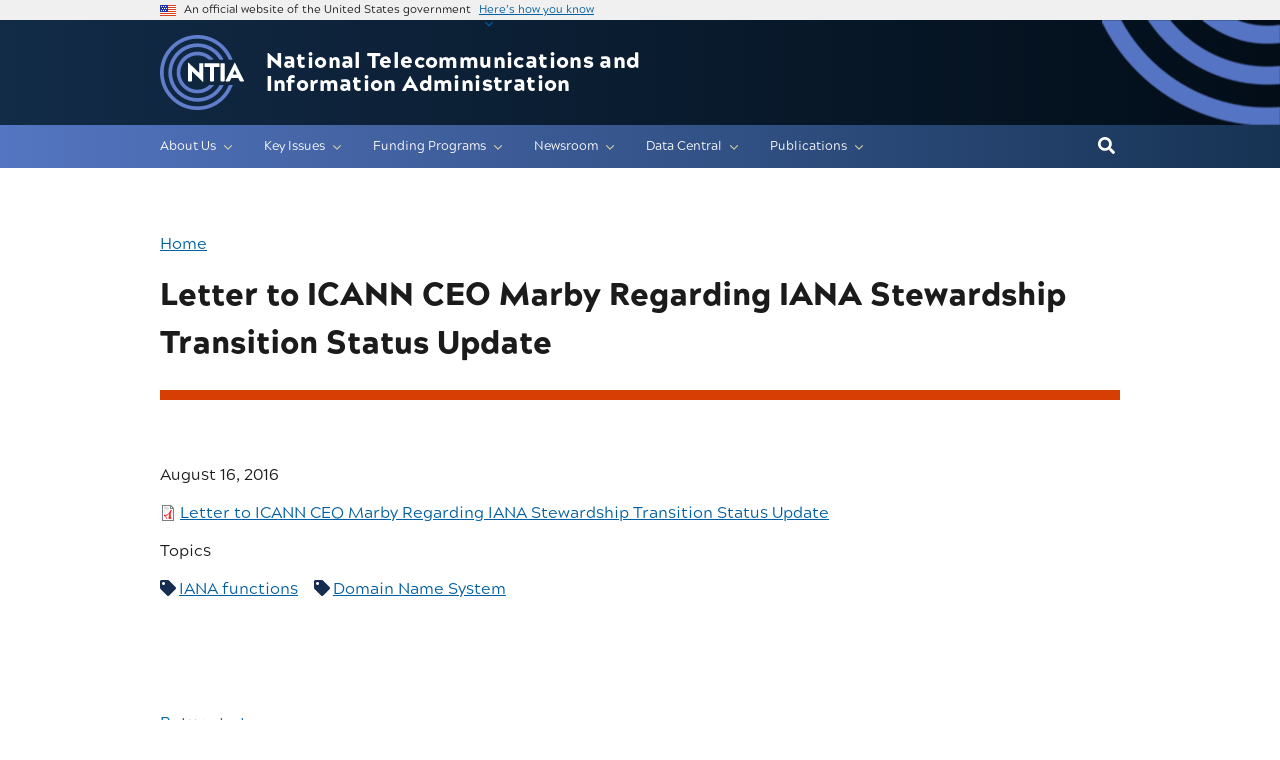

--- FILE ---
content_type: text/html; charset=UTF-8
request_url: https://www.ntia.gov/other-publication/letter-icann-ceo-marby-regarding-iana-stewardship-transition-status-update
body_size: 11078
content:



<!DOCTYPE html>
<html lang="en" dir="ltr">
	<head>
		<meta charset="utf-8" />
<noscript><style>form.antibot * :not(.antibot-message) { display: none !important; }</style>
</noscript><script async src="https://www.googletagmanager.com/gtag/js?id=G-H50FXLW992"></script>
<script>window.dataLayer = window.dataLayer || [];function gtag(){dataLayer.push(arguments)};gtag("js", new Date());gtag("set", "developer_id.dMDhkMT", true);gtag("config", "G-H50FXLW992", {"groups":"default","linker":{"domains":["ntia.gov","ntia.doc.gov","spectrum.gov"]},"page_placeholder":"PLACEHOLDER_page_location"});gtag("config", "G-55V70TEFYT", {"groups":"default","linker":{"domains":["ntia.gov","ntia.doc.gov","spectrum.gov"]},"page_placeholder":"PLACEHOLDER_page_location"});</script>
<link rel="canonical" href="https://www.ntia.gov/other-publication/letter-icann-ceo-marby-regarding-iana-stewardship-transition-status-update" />
<meta name="Generator" content="Drupal 10 (https://www.drupal.org)" />
<meta name="MobileOptimized" content="width" />
<meta name="HandheldFriendly" content="true" />
<meta name="viewport" content="width=device-width, initial-scale=1.0" />
<link rel="icon" href="/sites/default/files/favicon_0.png" type="image/png" />

			<title>Letter to ICANN CEO Marby Regarding IANA Stewardship Transition Status Update | National Telecommunications and Information Administration</title>
			<link rel="stylesheet" media="all" href="/sites/default/files/css/css_H-gK78BLEAf9ADPYcSQ9ebHij3Ib3p_hwI1Ua6tpWnE.css?delta=0&amp;language=en&amp;theme=ntia_uswds&amp;include=eJxFjFEOgyAQRC-0KUcyWxgb4oKGwVh6eknR-LN5LzOz3pRsbo4G8YMTSP2At-c19Gwt6FSSWvxB8K0W8-JC2Te116WSa9Rp5xHoHpz6F1QKGyuSeyshozPWl_zvCb_pOF8" />
<link rel="stylesheet" media="all" href="/sites/default/files/css/css_mnWMFRRAPfi5QYO4cZex3R5ub1z9ZCpbzbzWY6LG4lc.css?delta=1&amp;language=en&amp;theme=ntia_uswds&amp;include=eJxFjFEOgyAQRC-0KUcyWxgb4oKGwVh6eknR-LN5LzOz3pRsbo4G8YMTSP2At-c19Gwt6FSSWvxB8K0W8-JC2Te116WSa9Rp5xHoHpz6F1QKGyuSeyshozPWl_zvCb_pOF8" />

				<script src="https://use.fontawesome.com/releases/v5.13.1/js/all.js" defer crossorigin="anonymous"></script>
<script src="https://use.fontawesome.com/releases/v6.1.0/js/v4-shims.js" defer crossorigin="anonymous"></script>
        <script type="text/javascript" src="/modules/contrib/seckit/js/seckit.document_write.js"></script>
        <link type="text/css" rel="stylesheet" id="seckit-clickjacking-no-body" media="all" href="/modules/contrib/seckit/css/seckit.no_body.css" />
        <!-- stop SecKit protection -->
        <noscript>
        <link type="text/css" rel="stylesheet" id="seckit-clickjacking-noscript-tag" media="all" href="/modules/contrib/seckit/css/seckit.noscript_tag.css" />
        <div id="seckit-noscript-tag">
          Sorry, you need to enable JavaScript to visit this website.
        </div>
        </noscript></head>
				<body class="path-node page-node-type-other-publications">

					<a href="#main-content" class="visually-hidden focusable">
						Skip to main content
					</a>
					
					  <div class="dialog-off-canvas-main-canvas" data-off-canvas-main-canvas>
    
	<section class="usa-banner">
		<div class="usa-banner">
  <div class="usa-accordion">
    <header class="usa-banner__header">
      <div class="usa-banner__inner">
        <div class="grid-col-auto">
          <img class="usa-banner__header-flag" src="/themes/custom/ntia_uswds/assets/img/us_flag_small.png" alt="" role="presentation">
        </div>
        <div class="grid-col-fill tablet:grid-col-auto">
          <p class="usa-banner__header-text">An official website of the United States government</p>
          <p class="usa-banner__header-action" aria-hidden="true">Here’s how you know</p>
        </div>
        <button class="usa-accordion__button usa-banner__button"
          aria-expanded="false" aria-controls="gov-banner">
          <span class="usa-banner__button-text">Here’s how you know</span>
        </button>
      </div>
    </header>
    <div class="usa-banner__content usa-accordion__content" id="gov-banner">
      <div class="grid-row grid-gap-lg">
        <div class="usa-banner__guidance tablet:grid-col-6">
          <img class="usa-banner__icon usa-media-block__img" src="/themes/custom/ntia_uswds/assets/img/icon-dot-gov.svg" alt="Dot gov">
          <div class="usa-media-block__body">
            <p>
              <strong>The .gov means it’s official.</strong>
            </p>
            <p>
              Federal government websites often end in .gov or .mil. Before sharing sensitive information, make sure you’re on a federal government site.
            </p>
          </div>
        </div>
        <div class="usa-banner__guidance tablet:grid-col-6">
          <img class="usa-banner__icon usa-media-block__img" src="/themes/custom/ntia_uswds/assets/img/icon-https.svg" alt="Https">
          <div class="usa-media-block__body">
            <p>
              <strong>The site is secure.</strong>
            </p>
            <p>
              The <strong>https://</strong> ensures that you are connecting to the official website and that any information you provide is encrypted and transmitted securely.
            </p>
          </div>
        </div>
      </div>
    </div>
  </div>
</div>

	</section>

<div class="usa-overlay"></div>

<header class="usa-header usa-header--extended" id="header" role="banner">


	
	
		  <div class="region region-header usa-navbar">
    <div class="usa-logo site-logo" id="logo">

  <em class="usa-logo__text">
          <a class="logo-img" href="/" accesskey="1" title="Home" aria-label="Go to NTIA homepage">
        <img src="/themes/custom/ntia_uswds/logo.svg" alt="NTIA logo" class="logo" />
      </a>

    
          <a class="site-name" href="/" accesskey="2" title="Home" aria-label="Home">
        National Telecommunications and Information Administration
      </a>
    
  </em>

</div>
<button class="usa-menu-btn" type="button">Menu</button>

  </div>


		<nav class="usa-nav" role="navigation">
							<div class="usa-nav__inner">
				
				<button class="usa-nav__close">
					<img src="/themes/custom/ntia_uswds/assets/img/close-white.svg" alt="X mark"/>
				</button>
									<div class="usa-nav-mobile">
						  <div class="region region-mobile-only">
    <div id="block-ntia-uswds-mobilesearchgov" class="desktop:display-none block block-block-content block-block-content4457f2db-5480-4c1f-8e3a-bbc886b217d2">
  
    
      
            <div class="clearfix text-formatted field field--name-body field--type-text-with-summary field--label-hidden field__item"><form class="usasearch-search-block-form-desktop usa-form-large" style="align-items:flex-end;display:flex;height:2.5rem;" accept-charset="UTF-8" action="https://search.usa.gov/search" data-drupal-form-fields="doc_main_query_mobile" data-drupal-selector="usasearch-search-block-form-2" data-once="form-updated" id="usasearch-search-block-form--2" method="GET" role="search"><div class="js-form-item form-item js-form-type-search form-item-query js-form-item-query form-no-label" style="margin-right:0.25em;"><label class="visually-hidden" for="doc_main_query_mobile">Search</label> <input class="usagov-search-autocomplete form-search" style="height:2.5rem;margin-right:0.5em;width:100%;" aria-autocomplete="list" aria-haspopup="" autocomplete="off" data-drupal-selector="edit-query" id="doc_main_query_mobile" maxlength="128" name="query" placeholder="Search" size="60" title="Enter the terms you wish to search for." type="search" value=""></div><p><input data-drupal-selector="edit-affiliate" name="affiliate" type="hidden" value="ntia"></p><div class="form-actions js-form-wrapper form-wrapper" style="max-height:100%;" data-drupal-selector="edit-actions" id="edit-actions--2"><button class="usa-button js-form-submit form-submit" style="background-color:#005ea2;height:2.5rem;margin:0;max-height:100%;padding-left:1em;padding-right:1em;" data-drupal-selector="edit-submit" id="edit-submit--2" type="submit"><span class="desktop:display-inline">Search</span></button></div></form></div>
      
  </div>

  </div>

					</div>
				
									<div class="usa-nav-desktop">
					
											  <div class="ntia-primary-nav-wrapper">
    <div class="region region-primary-menu usa-navbar">
        
        
  
  
  
          <ul class="usa-nav__primary usa-accordion">
    
                        
                    
      
              <li class="usa-nav__primary-item">
      
              <button type="button" class="usa-accordion__button usa-nav__link " aria-expanded="false" aria-controls="extended-mega-nav-section-1">
          <span>About Us</span>
        </button>
      
                
        
  
  
  
          <div id="extended-mega-nav-section-1" class="usa-nav__submenu usa-megamenu" hidden="">

      
      <div class="grid-row grid-gap-4">
    
                        
                    
      
              <div class="desktop:grid-col-3">

                  <div class="usa-nav__submenu-item">
                        <a href="/page/about-ntia" class="link" data-drupal-link-system-path="node/2">              <span class="usa-nav__submenu-heading">About NTIA</span>
            </a>
          </div>
              
      
                
        
  
  
  
          <ul id="basic-nav-section-1" class="usa-nav__submenu-list">

          
                        
                    
      
              <li class="usa-nav__submenu-item">
      
      
              
        
                        <a href="/45-year-anniversary" class="link" data-drupal-link-system-path="node/4130">          <span>45 Years of NTIA</span>
        </a>
              
              </li>
      
                        
                    
      
              <li class="usa-nav__submenu-item">
      
      
              
        
                        <a href="/contact" class="link" data-drupal-link-system-path="node/376">          <span>Contact Us</span>
        </a>
              
              </li>
      
                        
                    
      
              <li class="usa-nav__submenu-item">
      
      
              
        
                        <a href="/page/freedom-information-act-information" class="link" data-drupal-link-system-path="node/382">          <span>Freedom Of Information Act (FOIA)</span>
        </a>
              
              </li>
      
    
          </ul>
    
  

      
              </div>
      
                        
                    
      
              <div class="desktop:grid-col-3">

                  <div class="usa-nav__submenu-item">
                        <a href="" class="link">              <span class="usa-nav__submenu-heading">Line Offices</span>
            </a>
          </div>
              
      
                
        
  
  
  
          <ul id="basic-nav-section-2" class="usa-nav__submenu-list">

          
                        
                    
      
              <li class="usa-nav__submenu-item">
      
      
              
        
                        <a href="/office/its-nation-s-spectrum-and-communications-lab" class="link" data-drupal-link-system-path="node/289">          <span>ITS: The Nation’s Spectrum and Communications Lab</span>
        </a>
              
              </li>
      
                        
                    
      
              <li class="usa-nav__submenu-item">
      
      
              
        
                        <a href="/office/office-international-affairs-oia" class="link" data-drupal-link-system-path="node/287">          <span>Office of International Affairs (OIA)</span>
        </a>
              
              </li>
      
                        
                    
      
              <li class="usa-nav__submenu-item">
      
      
              
        
                        <a href="/office/office-internet-connectivity-and-growth-oicg" class="link" data-drupal-link-system-path="node/286">          <span>Office of Internet Connectivity and Growth (OICG)</span>
        </a>
              
              </li>
      
                        
                    
      
              <li class="usa-nav__submenu-item">
      
      
              
        
                        <a href="/office/office-policy-analysis-and-development-opad" class="link" data-drupal-link-system-path="node/288">          <span>Office of Policy Analysis and Development (OPAD)</span>
        </a>
              
              </li>
      
                        
                    
      
              <li class="usa-nav__submenu-item">
      
      
              
        
                        <a href="/office/office-public-safety-communications-opsc" class="link" data-drupal-link-system-path="node/1922">          <span>Office of Public Safety Communications (OPSC)</span>
        </a>
              
              </li>
      
                        
                    
      
              <li class="usa-nav__submenu-item">
      
      
              
        
                        <a href="/office/office-spectrum-management-osm" class="link" data-drupal-link-system-path="node/285">          <span>Office of Spectrum Management (OSM)</span>
        </a>
              
              </li>
      
    
          </ul>
    
  

      
              </div>
      
                        
                    
      
              <div class="desktop:grid-col-3">

                  <div class="usa-nav__submenu-item">
                        <a href="" class="link">              <span class="usa-nav__submenu-heading">Staff Offices</span>
            </a>
          </div>
              
      
                
        
  
  
  
          <ul id="basic-nav-section-3" class="usa-nav__submenu-list">

          
                        
                    
      
              <li class="usa-nav__submenu-item">
      
      
              
        
                        <a href="/office/office-assistant-secretary-oas" class="link" data-drupal-link-system-path="node/284">          <span>Office of the Assistant Secretary (OAS)</span>
        </a>
              
              </li>
      
                        
                    
      
              <li class="usa-nav__submenu-item">
      
      
              
        
                        <a href="/office/office-chief-counsel-occ" class="link" data-drupal-link-system-path="node/292">          <span>Office of the Chief Counsel (OCC)</span>
        </a>
              
              </li>
      
                        
                    
      
              <li class="usa-nav__submenu-item">
      
      
              
        
                        <a href="/office/office-public-affairs-opa" class="link" data-drupal-link-system-path="node/290">          <span>Office of Public Affairs (OPA)</span>
        </a>
              
              </li>
      
                        
                    
      
              <li class="usa-nav__submenu-item">
      
      
              
        
                        <a href="/office/office-congressional-affairs-oca" class="link" data-drupal-link-system-path="node/291">          <span>Office of Congressional Affairs (OCA)</span>
        </a>
              
              </li>
      
                        
                    
      
              <li class="usa-nav__submenu-item">
      
      
              
        
                        <a href="/office/office-policy-coordination-and-management" class="link" data-drupal-link-system-path="node/2613">          <span>Office of Policy Coordination and Management (OPCM)</span>
        </a>
              
              </li>
      
    
          </ul>
    
  

      
              </div>
      
                        
                    
      
              <div class="desktop:grid-col-3">

                  <div class="usa-nav__submenu-item">
                        <a href="/ntia-employment-opportunities" class="link" data-drupal-link-system-path="node/3508">              <span class="usa-nav__submenu-heading">Join NTIA</span>
            </a>
          </div>
              
      
                
        
  
  
  
          <ul id="basic-nav-section-4" class="usa-nav__submenu-list">

          
                        
                    
      
              <li class="usa-nav__submenu-item">
      
      
              
        
                        <a href="/ntia-employment-opportunities" class="link" data-drupal-link-system-path="node/3508">          <span>Careers at NTIA</span>
        </a>
              
              </li>
      
                        
                    
      
              <li class="usa-nav__submenu-item">
      
      
              
        
                        <a href="https://www.usajobs.gov/Search?a=CM61" class="link">          <span>NTIA Opportunities on USAJobs.gov</span>
        </a>
              
              </li>
      
                        
                    
      
              <li class="usa-nav__submenu-item">
      
      
              
        
                        <a href="/page/ntia-internship-program" class="link" data-drupal-link-system-path="node/283">          <span>Internships</span>
        </a>
              
              </li>
      
    
          </ul>
    
  

      
              </div>
      
    
          </div>
      </div>
    
  

      
              </li>
      
                        
                    
      
              <li class="usa-nav__primary-item">
      
              <button type="button" class="usa-accordion__button usa-nav__link " aria-expanded="false" aria-controls="extended-mega-nav-section-2">
          <span>Key Issues</span>
        </button>
      
                
        
  
  
  
          <div id="extended-mega-nav-section-2" class="usa-nav__submenu usa-megamenu" hidden="">

      
      <div class="grid-row grid-gap-4">
    
                        
                    
      
              <div class="desktop:grid-col-3">

              
      
                        <div class="usa-nav__submenu-item">
        
        
                        <a href="/programs-and-initiatives/artificial-intelligence" class="link" data-drupal-link-system-path="node/10261">          <span>Artificial Intelligence</span>
        </a>
                  </div>
              
              </div>
      
                        
                    
      
              <div class="desktop:grid-col-3">

              
      
                        <div class="usa-nav__submenu-item">
        
        
                        <a href="/programs-and-initiatives/build-america-buy-america" class="link" data-drupal-link-system-path="node/10266">          <span>Build America Buy America</span>
        </a>
                  </div>
              
              </div>
      
                        
                    
      
              <div class="desktop:grid-col-3">

              
      
                        <div class="usa-nav__submenu-item">
        
        
                        <a href="/programs-and-initiatives/mission-la-2028" class="link" data-drupal-link-system-path="node/12851">          <span>Mission LA 2028</span>
        </a>
                  </div>
              
              </div>
      
                        
                    
      
              <div class="desktop:grid-col-3">

              
      
                        <div class="usa-nav__submenu-item">
        
        
                        <a href="/programs-and-initiatives/communications-supply-chain-risk-information-partnership-c-scrip" class="link" data-drupal-link-system-path="node/3750">          <span>Communications Supply Chain Risk Information Partnership (C-SCRIP)</span>
        </a>
                  </div>
              
              </div>
      
                        
                    
      
              <div class="desktop:grid-col-3">

              
      
                        <div class="usa-nav__submenu-item">
        
        
                        <a href="/programs-and-initiatives/digital-infrastructure-resilience" class="link" data-drupal-link-system-path="node/9076">          <span>Digital Infrastructure</span>
        </a>
                  </div>
              
              </div>
      
                        
                    
      
              <div class="desktop:grid-col-3">

              
      
                        <div class="usa-nav__submenu-item">
        
        
                        <a href="/programs-and-initiatives/high-speed-internet" class="link" data-drupal-link-system-path="node/10271">          <span>High-Speed Internet</span>
        </a>
                  </div>
              
              </div>
      
                        
                    
      
              <div class="desktop:grid-col-3">

              
      
                        <div class="usa-nav__submenu-item">
        
        
                        <a href="/programs-and-initiatives/internet-policy" class="link" data-drupal-link-system-path="node/10281">          <span>Internet Policy</span>
        </a>
                  </div>
              
              </div>
      
                        
                    
      
              <div class="desktop:grid-col-3">

              
      
                        <div class="usa-nav__submenu-item">
        
        
                        <a href="/programs-and-initiatives/kids-online-health-and-safety" class="link" data-drupal-link-system-path="node/10306">          <span>Kids Online Health and Safety</span>
        </a>
                  </div>
              
              </div>
      
                        
                    
      
              <div class="desktop:grid-col-3">

              
      
                        <div class="usa-nav__submenu-item">
        
        
                        <a href="/programs-and-initiatives/mobile-app-competition" class="link" data-drupal-link-system-path="node/10286">          <span>Mobile App Competition</span>
        </a>
                  </div>
              
              </div>
      
                        
                    
      
              <div class="desktop:grid-col-3">

              
      
                        <div class="usa-nav__submenu-item">
        
        
                        <a href="/programs-and-initiatives/national-spectrum-strategy" class="link" data-drupal-link-system-path="node/10291">          <span>National Spectrum Strategy</span>
        </a>
                  </div>
              
              </div>
      
                        
                    
      
              <div class="desktop:grid-col-3">

              
      
                        <div class="usa-nav__submenu-item">
        
        
                        <a href="/programs-and-initiatives/privacy" title="Main landing page for NTIA&#039;s Privacy, Equity, and Civil Rights work." class="link" data-drupal-link-system-path="node/10296">          <span>Privacy</span>
        </a>
                  </div>
              
              </div>
      
                        
                    
      
              <div class="desktop:grid-col-3">

              
      
                        <div class="usa-nav__submenu-item">
        
        
                        <a href="/programs-and-initiatives/public-safety" class="link" data-drupal-link-system-path="node/10301">          <span>Public Safety</span>
        </a>
                  </div>
              
              </div>
      
                        
                    
      
              <div class="desktop:grid-col-3">

              
      
                        <div class="usa-nav__submenu-item">
        
        
                        <a href="/programs-and-initiatives/spectrum-management" class="link" data-drupal-link-system-path="node/10311">          <span>Spectrum Management</span>
        </a>
                  </div>
              
              </div>
      
    
          </div>
      </div>
    
  

      
              </li>
      
                        
                    
      
              <li class="usa-nav__primary-item">
      
              <button type="button" class="usa-accordion__button usa-nav__link " aria-expanded="false" aria-controls="extended-mega-nav-section-3">
          <span>Funding Programs</span>
        </button>
      
                
        
  
  
  
          <div id="extended-mega-nav-section-3" class="usa-nav__submenu usa-megamenu" hidden="">

      
      <div class="grid-row grid-gap-4">
    
                        
                    
      
              <div class="desktop:grid-col-3">

                  <div class="usa-nav__submenu-item">
                        <a href="/funding-programs" title="Main landing page for funding programs administered by NTIA. " class="link" data-drupal-link-system-path="taxonomy/term/30">              <span class="usa-nav__submenu-heading">Funding Program Home</span>
            </a>
          </div>
              
      
                
        
  
  
  
          <ul id="basic-nav-section-1" class="usa-nav__submenu-list">

          
                        
                    
      
              <li class="usa-nav__submenu-item">
      
      
              
        
                        <a href="/funding-programs#past" title="Funding programs monitored by NTIA" class="link" data-drupal-link-system-path="taxonomy/term/30">          <span>Past Programs</span>
        </a>
              
              </li>
      
    
          </ul>
    
  

      
              </div>
      
                        
                    
      
              <div class="desktop:grid-col-3">

                  <div class="usa-nav__submenu-item">
                        <a href="/funding-programs/internet-all" title="Main landing page for Internet For All funding programs administered by NTIA. " class="link">              <span class="usa-nav__submenu-heading">High-Speed Internet Programs</span>
            </a>
          </div>
              
      
                
        
  
  
  
          <ul id="basic-nav-section-2" class="usa-nav__submenu-list">

          
                        
                    
      
              <li class="usa-nav__submenu-item">
      
      
              
        
                        <a href="/funding-programs/internet-all/broadband-equity-access-and-deployment-bead-program" class="link">          <span>Broadband Equity Access and Deployment (BEAD)</span>
        </a>
              
              </li>
      
                        
                    
      
              <li class="usa-nav__submenu-item">
      
      
              
        
                        <a href="/funding-programs/internet-all/broadband-infrastructure-program" class="link">          <span>Broadband Infrastructure Program</span>
        </a>
              
              </li>
      
                        
                    
      
              <li class="usa-nav__submenu-item">
      
      
              
        
                        <a href="/funding-programs/internet-all/connecting-minority-communities-pilot-program" class="link">          <span>Connecting Minority Communities Pilot Program</span>
        </a>
              
              </li>
      
                        
                    
      
              <li class="usa-nav__submenu-item">
      
      
              
        
                        <a href="/funding-programs/internet-all/enabling-middle-mile-broadband-infrastructure-program" class="link">          <span>Enabling Middle Mile Broadband Infrastructure Program</span>
        </a>
              
              </li>
      
                        
                    
      
              <li class="usa-nav__submenu-item">
      
      
              
        
                        <a href="/funding-programs/internet-all/tribal-broadband-connectivity-program" class="link" data-drupal-link-system-path="taxonomy/term/761">          <span>Tribal Broadband Connectivity Program</span>
        </a>
              
              </li>
      
                        
                    
      
              <li class="usa-nav__submenu-item">
      
      
              
        
                        <a href="/funding-programs/high-speed-internet-programs/NE-Capacity-Planning-Program" class="link" data-drupal-link-system-path="taxonomy/term/541">          <span>Native Entity Capacity &amp; Planning Grant Program</span>
        </a>
              
              </li>
      
    
          </ul>
    
  

      
              </div>
      
                        
                    
      
              <div class="desktop:grid-col-3">

                  <div class="usa-nav__submenu-item">
                        <a href="/funding-programs/public-wireless-supply-chain-innovation-fund" class="link" data-drupal-link-system-path="taxonomy/term/611">              <span class="usa-nav__submenu-heading">Public Wireless Supply Chain Innovation Fund</span>
            </a>
          </div>
              
      
                
        
  
  
  
          <ul id="basic-nav-section-3" class="usa-nav__submenu-list">

          
                        
                    
      
              <li class="usa-nav__submenu-item">
      
      
              
        
                        <a href="/funding-programs/public-wireless-supply-chain-innovation-fund/round-1-2023-research-and-development-testing-and-evaluation" title="Main landing page for Round 1 (2023) Research and Development, Testing and Evaluation of the Innovation Fund programs administered by NTIA. " class="link">          <span>Round 1 (2023) Research and Development, Testing and Evaluation</span>
        </a>
              
              </li>
      
                        
                    
      
              <li class="usa-nav__submenu-item">
      
      
              
        
                        <a href="/funding-programs/public-wireless-supply-chain-innovation-fund/round-2-2024-open-ru" title="Main landing page for Round 2 (2024) Open RU of the Innovation Fund programs administered by NTIA. " class="link">          <span>Round 2 (2024) Open RU</span>
        </a>
              
              </li>
      
                        
                    
      
              <li class="usa-nav__submenu-item">
      
      
              
        
                        <a href="/funding-programs/public-wireless-supply-chain-innovation-fund/innovation-fund-round-3-2024-industry-vertical-solutions-integration-automation-solutions" class="link" data-drupal-link-system-path="taxonomy/term/871">          <span>Round 3 (2024) Industry Vertical Solutions, Integration Automation Solutions.</span>
        </a>
              
              </li>
      
    
          </ul>
    
  

      
              </div>
      
                        
                    
      
              <div class="desktop:grid-col-3">

                  <div class="usa-nav__submenu-item">
                        <a href="/funding-programs/5g-challenge" title="Main landing page for the 5G Challenge program." class="link" data-drupal-link-system-path="taxonomy/term/861">              <span class="usa-nav__submenu-heading">5G Challenge</span>
            </a>
          </div>
              
      
                
        
  
  
  
          <ul id="basic-nav-section-4" class="usa-nav__submenu-list">

          
                        
                    
      
              <li class="usa-nav__submenu-item">
      
      
              
        
                        <a href="https://5GChallenge.NTIA.gov" class="link">          <span>Visit 5GChallenge.NTIA.gov</span>
        </a>
              
              </li>
      
    
          </ul>
    
  

      
              </div>
      
    
          </div>
      </div>
    
  

      
              </li>
      
                        
                    
      
              <li class="usa-nav__primary-item">
      
              <button type="button" class="usa-accordion__button usa-nav__link " aria-expanded="false" aria-controls="extended-mega-nav-section-4">
          <span>Newsroom</span>
        </button>
      
                
        
  
  
  
          <div id="extended-mega-nav-section-4" class="usa-nav__submenu usa-megamenu" hidden="">

      
      <div class="grid-row grid-gap-4">
    
                        
                    
      
              <div class="desktop:grid-col-3">

                  <div class="usa-nav__submenu-item">
                        <a href="/newsroom" class="link" data-drupal-link-system-path="newsroom">              <span class="usa-nav__submenu-heading">Newsroom</span>
            </a>
          </div>
              
      
                
        
  
  
  
          <ul id="basic-nav-section-1" class="usa-nav__submenu-list">

          
                        
                    
      
              <li class="usa-nav__submenu-item">
      
      
              
        
                        <a href="/newsroom?type=blogs" class="link" data-drupal-link-query="{&quot;type&quot;:&quot;blogs&quot;}" data-drupal-link-system-path="newsroom">          <span>Blog</span>
        </a>
              
              </li>
      
                        
                    
      
              <li class="usa-nav__submenu-item">
      
      
              
        
                        <a href="/future_events" title="NTIA hosted and attended events. " class="link" data-drupal-link-system-path="future_events">          <span>Events and Meetings</span>
        </a>
              
              </li>
      
                        
                    
      
              <li class="usa-nav__submenu-item">
      
      
              
        
                        <a href="/newsroom?type=press_releases" class="link" data-drupal-link-query="{&quot;type&quot;:&quot;press_releases&quot;}" data-drupal-link-system-path="newsroom">          <span>Press Releases</span>
        </a>
              
              </li>
      
                        
                    
      
              <li class="usa-nav__submenu-item">
      
      
              
        
                        <a href="/newsroom?type=speeches" class="link" data-drupal-link-query="{&quot;type&quot;:&quot;speeches&quot;}" data-drupal-link-system-path="newsroom">          <span>Speech/Testimony</span>
        </a>
              
              </li>
      
    
          </ul>
    
  

      
              </div>
      
                        
                    
      
              <div class="desktop:grid-col-3">

                  <div class="usa-nav__submenu-item">
                        <a href="/newsroom" class="link" data-drupal-link-system-path="newsroom">              <span class="usa-nav__submenu-heading">By Office</span>
            </a>
          </div>
              
      
                
        
  
  
  
          <ul id="basic-nav-section-2" class="usa-nav__submenu-list">

          
                        
                    
      
              <li class="usa-nav__submenu-item">
      
      
              
        
                        <a href="/newsroom?type=All&amp;tid=All&amp;funding_programs=All&amp;office%5B0%5D=289" class="link" data-drupal-link-query="{&quot;funding_programs&quot;:&quot;All&quot;,&quot;office&quot;:[&quot;289&quot;],&quot;tid&quot;:&quot;All&quot;,&quot;type&quot;:&quot;All&quot;}" data-drupal-link-system-path="newsroom">          <span>ITS: The Nation’s Spectrum and Communications Lab</span>
        </a>
              
              </li>
      
                        
                    
      
              <li class="usa-nav__submenu-item">
      
      
              
        
                        <a href="/newsroom?type=All&amp;tid=All&amp;funding_programs=All&amp;office%5B0%5D=287" class="link" data-drupal-link-query="{&quot;funding_programs&quot;:&quot;All&quot;,&quot;office&quot;:[&quot;287&quot;],&quot;tid&quot;:&quot;All&quot;,&quot;type&quot;:&quot;All&quot;}" data-drupal-link-system-path="newsroom">          <span>Office of International Affairs (OIA)</span>
        </a>
              
              </li>
      
                        
                    
      
              <li class="usa-nav__submenu-item">
      
      
              
        
                        <a href="/newsroom?type=All&amp;tid=All&amp;funding_programs=All&amp;office%5B0%5D=286" class="link" data-drupal-link-query="{&quot;funding_programs&quot;:&quot;All&quot;,&quot;office&quot;:[&quot;286&quot;],&quot;tid&quot;:&quot;All&quot;,&quot;type&quot;:&quot;All&quot;}" data-drupal-link-system-path="newsroom">          <span>Office of Internet Connectivity and Growth (OICG)</span>
        </a>
              
              </li>
      
                        
                    
      
              <li class="usa-nav__submenu-item">
      
      
              
        
                        <a href="/newsroom?type=All&amp;tid=All&amp;funding_programs=All&amp;office%5B0%5D=288" class="link" data-drupal-link-query="{&quot;funding_programs&quot;:&quot;All&quot;,&quot;office&quot;:[&quot;288&quot;],&quot;tid&quot;:&quot;All&quot;,&quot;type&quot;:&quot;All&quot;}" data-drupal-link-system-path="newsroom">          <span>Office of Policy Analysis and Development (OPAD)</span>
        </a>
              
              </li>
      
                        
                    
      
              <li class="usa-nav__submenu-item">
      
      
              
        
                        <a href="/newsroom?type=All&amp;tid=All&amp;funding_programs=All&amp;office%5B0%5D=1922" class="link" data-drupal-link-query="{&quot;funding_programs&quot;:&quot;All&quot;,&quot;office&quot;:[&quot;1922&quot;],&quot;tid&quot;:&quot;All&quot;,&quot;type&quot;:&quot;All&quot;}" data-drupal-link-system-path="newsroom">          <span>Office of Public Safety Communications (OPSC)</span>
        </a>
              
              </li>
      
                        
                    
      
              <li class="usa-nav__submenu-item">
      
      
              
        
                        <a href="/newsroom?type=All&amp;tid=All&amp;funding_programs=All&amp;office%5B0%5D=285" class="link" data-drupal-link-query="{&quot;funding_programs&quot;:&quot;All&quot;,&quot;office&quot;:[&quot;285&quot;],&quot;tid&quot;:&quot;All&quot;,&quot;type&quot;:&quot;All&quot;}" data-drupal-link-system-path="newsroom">          <span>Office of Spectrum Management (OSM)</span>
        </a>
              
              </li>
      
    
          </ul>
    
  

      
              </div>
      
                        
                    
      
              <div class="desktop:grid-col-3">

                  <div class="usa-nav__submenu-item">
                        <a href="/newsroom" class="link" data-drupal-link-system-path="newsroom">              <span class="usa-nav__submenu-heading">By Topic/Issue</span>
            </a>
          </div>
              
      
                
        
  
  
  
          <ul id="basic-nav-section-3" class="usa-nav__submenu-list">

          
                        
                    
      
              <li class="usa-nav__submenu-item">
      
      
              
        
                        <a href="/newsroom?type=All&amp;tid=All&amp;funding_programs=All&amp;program%5B0%5D=10261" class="link" data-drupal-link-query="{&quot;funding_programs&quot;:&quot;All&quot;,&quot;program&quot;:[&quot;10261&quot;],&quot;tid&quot;:&quot;All&quot;,&quot;type&quot;:&quot;All&quot;}" data-drupal-link-system-path="newsroom">          <span>Artificial Intelligence</span>
        </a>
              
              </li>
      
                        
                    
      
              <li class="usa-nav__submenu-item">
      
      
              
        
                        <a href="/newsroom?type=All&amp;tid=All&amp;funding_programs=All&amp;program%5B0%5D=10266" class="link" data-drupal-link-query="{&quot;funding_programs&quot;:&quot;All&quot;,&quot;program&quot;:[&quot;10266&quot;],&quot;tid&quot;:&quot;All&quot;,&quot;type&quot;:&quot;All&quot;}" data-drupal-link-system-path="newsroom">          <span>Build America Buy America</span>
        </a>
              
              </li>
      
                        
                    
      
              <li class="usa-nav__submenu-item">
      
      
              
        
                        <a href="/newsroom?type=All&amp;tid=All&amp;funding_programs=All&amp;program%5B0%5D=3750" class="link" data-drupal-link-query="{&quot;funding_programs&quot;:&quot;All&quot;,&quot;program&quot;:[&quot;3750&quot;],&quot;tid&quot;:&quot;All&quot;,&quot;type&quot;:&quot;All&quot;}" data-drupal-link-system-path="newsroom">          <span>Communications Supply Chain Risk Information Partnership (C-SCRIP)</span>
        </a>
              
              </li>
      
                        
                    
      
              <li class="usa-nav__submenu-item">
      
      
              
        
                        <a href="/newsroom?type=All&amp;tid=All&amp;funding_programs=All&amp;program%5B0%5D=9076" class="link" data-drupal-link-query="{&quot;funding_programs&quot;:&quot;All&quot;,&quot;program&quot;:[&quot;9076&quot;],&quot;tid&quot;:&quot;All&quot;,&quot;type&quot;:&quot;All&quot;}" data-drupal-link-system-path="newsroom">          <span>Digital Infrastructure Resilience</span>
        </a>
              
              </li>
      
                        
                    
      
              <li class="usa-nav__submenu-item">
      
      
              
        
                        <a href="/newsroom?type=All&amp;tid=All&amp;funding_programs=All&amp;program%5B0%5D=10271" class="link" data-drupal-link-query="{&quot;funding_programs&quot;:&quot;All&quot;,&quot;program&quot;:[&quot;10271&quot;],&quot;tid&quot;:&quot;All&quot;,&quot;type&quot;:&quot;All&quot;}" data-drupal-link-system-path="newsroom">          <span>High-Speed Internet</span>
        </a>
              
              </li>
      
                        
                    
      
              <li class="usa-nav__submenu-item">
      
      
              
        
                        <a href="/newsroom?type=All&amp;tid=All&amp;funding_programs=All&amp;program%5B0%5D=10281" class="link" data-drupal-link-query="{&quot;funding_programs&quot;:&quot;All&quot;,&quot;program&quot;:[&quot;10281&quot;],&quot;tid&quot;:&quot;All&quot;,&quot;type&quot;:&quot;All&quot;}" data-drupal-link-system-path="newsroom">          <span>Internet Policy</span>
        </a>
              
              </li>
      
                        
                    
      
              <li class="usa-nav__submenu-item">
      
      
              
        
                        <a href="/newsroom?type=All&amp;tid=All&amp;funding_programs=All&amp;program%5B0%5D=10306" class="link" data-drupal-link-query="{&quot;funding_programs&quot;:&quot;All&quot;,&quot;program&quot;:[&quot;10306&quot;],&quot;tid&quot;:&quot;All&quot;,&quot;type&quot;:&quot;All&quot;}" data-drupal-link-system-path="newsroom">          <span>Kids Online Health and Safety</span>
        </a>
              
              </li>
      
                        
                    
      
              <li class="usa-nav__submenu-item">
      
      
              
        
                        <a href="/newsroom?type=All&amp;tid=All&amp;funding_programs=All&amp;program%5B0%5D=10286" class="link" data-drupal-link-query="{&quot;funding_programs&quot;:&quot;All&quot;,&quot;program&quot;:[&quot;10286&quot;],&quot;tid&quot;:&quot;All&quot;,&quot;type&quot;:&quot;All&quot;}" data-drupal-link-system-path="newsroom">          <span>Mobile App Competition</span>
        </a>
              
              </li>
      
                        
                    
      
              <li class="usa-nav__submenu-item">
      
      
              
        
                        <a href="/newsroom?type=All&amp;tid=All&amp;funding_programs=All&amp;program%5B0%5D=10291" class="link" data-drupal-link-query="{&quot;funding_programs&quot;:&quot;All&quot;,&quot;program&quot;:[&quot;10291&quot;],&quot;tid&quot;:&quot;All&quot;,&quot;type&quot;:&quot;All&quot;}" data-drupal-link-system-path="newsroom">          <span>National Spectrum Strategy</span>
        </a>
              
              </li>
      
                        
                    
      
              <li class="usa-nav__submenu-item">
      
      
              
        
                        <a href="/newsroom?type=All&amp;tid=All&amp;funding_programs=All&amp;program%5B0%5D=10296" class="link" data-drupal-link-query="{&quot;funding_programs&quot;:&quot;All&quot;,&quot;program&quot;:[&quot;10296&quot;],&quot;tid&quot;:&quot;All&quot;,&quot;type&quot;:&quot;All&quot;}" data-drupal-link-system-path="newsroom">          <span>Privacy</span>
        </a>
              
              </li>
      
                        
                    
      
              <li class="usa-nav__submenu-item">
      
      
              
        
                        <a href="/newsroom?type=All&amp;tid=All&amp;funding_programs=All&amp;program%5B0%5D=10301" class="link" data-drupal-link-query="{&quot;funding_programs&quot;:&quot;All&quot;,&quot;program&quot;:[&quot;10301&quot;],&quot;tid&quot;:&quot;All&quot;,&quot;type&quot;:&quot;All&quot;}" data-drupal-link-system-path="newsroom">          <span>Public Safety</span>
        </a>
              
              </li>
      
                        
                    
      
              <li class="usa-nav__submenu-item">
      
      
              
        
                        <a href="/newsroom?type=All&amp;tid=All&amp;funding_programs=All&amp;program%5B0%5D=10311" class="link" data-drupal-link-query="{&quot;funding_programs&quot;:&quot;All&quot;,&quot;program&quot;:[&quot;10311&quot;],&quot;tid&quot;:&quot;All&quot;,&quot;type&quot;:&quot;All&quot;}" data-drupal-link-system-path="newsroom">          <span>Spectrum Management</span>
        </a>
              
              </li>
      
    
          </ul>
    
  

      
              </div>
      
    
          </div>
      </div>
    
  

      
              </li>
      
                        
                    
      
              <li class="usa-nav__primary-item">
      
              <button type="button" class="usa-accordion__button usa-nav__link " aria-expanded="false" aria-controls="extended-mega-nav-section-5">
          <span>Data Central</span>
        </button>
      
                
        
  
  
  
          <div id="extended-mega-nav-section-5" class="usa-nav__submenu usa-megamenu" hidden="">

      
      <div class="grid-row grid-gap-4">
    
                        
                    
      
              <div class="desktop:grid-col-3">

              
      
                        <div class="usa-nav__submenu-item">
        
        
                        <a href="/topics/data-central" class="link" data-drupal-link-system-path="node/3879">          <span>Data Central</span>
        </a>
                  </div>
              
              </div>
      
                        
                    
      
              <div class="desktop:grid-col-3">

              
      
                        <div class="usa-nav__submenu-item">
        
        
                        <a href="https://www2.ntia.gov/broadband-data?_gl=1%2A11pwjhx%2A_ga%2AMTU2Njk5ODI4Ny4xNzIzODE0NDg2%2A_ga_H50FXLW992%2AMTczMjI4OTU3OS4xMTUuMS4xNzMyMjkyMTYzLjAuMC4w%2A_ga_55V70TEFYT%2AMTczMjI4OTU3OS4xMTYuMS4xNzMyMjkyMTYzLjAuMC4w" class="link">          <span>Broadband Availability Data</span>
        </a>
                  </div>
              
              </div>
      
                        
                    
      
              <div class="desktop:grid-col-3">

              
      
                        <div class="usa-nav__submenu-item">
        
        
                        <a href="https://broadbandusa.ntia.gov/resources/data-and-mapping?_gl=1%2Ao8rhg8%2A_ga%2AMTU2Njk5ODI4Ny4xNzIzODE0NDg2%2A_ga_H50FXLW992%2AMTczMjI4OTU3OS4xMTUuMS4xNzMyMjkyMTY0LjAuMC4w%2A_ga_55V70TEFYT%2AMTczMjI4OTU3OS4xMTYuMS4xNzMyMjkyMTY0LjAuMC4w" class="link">          <span>BroadbandUSA Data and Analytics</span>
        </a>
                  </div>
              
              </div>
      
                        
                    
      
              <div class="desktop:grid-col-3">

              
      
                        <div class="usa-nav__submenu-item">
        
        
                        <a href="/other-publication/2017/federal-government-spectrum-compendium" class="link" data-drupal-link-system-path="node/2330">          <span>Federal Government Spectrum Compendium</span>
        </a>
                  </div>
              
              </div>
      
                        
                    
      
              <div class="desktop:grid-col-3">

              
      
                        <div class="usa-nav__submenu-item">
        
        
                        <a href="/data/explorer#sel=internetUser&amp;disp=map" class="link" data-drupal-link-system-path="node/2674">          <span>Internet Use Survey Data Explorer</span>
        </a>
                  </div>
              
              </div>
      
                        
                    
      
              <div class="desktop:grid-col-3">

              
      
                        <div class="usa-nav__submenu-item">
        
        
                        <a href="/programs-and-initiatives/local-estimates-internet-adoption-project-leia" class="link" data-drupal-link-system-path="node/9151">          <span>Project LEIA</span>
        </a>
                  </div>
              
              </div>
      
                        
                    
      
              <div class="desktop:grid-col-3">

              
      
                        <div class="usa-nav__submenu-item">
        
        
                        <a href="/page/data-central-research-center" class="link" data-drupal-link-system-path="node/3880">          <span>Research Center</span>
        </a>
                  </div>
              
              </div>
      
    
          </div>
      </div>
    
  

      
              </li>
      
                        
                    
      
              <li class="usa-nav__primary-item">
      
              <button type="button" class="usa-accordion__button usa-nav__link " aria-expanded="false" aria-controls="extended-mega-nav-section-6">
          <span>Publications</span>
        </button>
      
                
        
  
  
  
          <div id="extended-mega-nav-section-6" class="usa-nav__submenu usa-megamenu" hidden="">

      
      <div class="grid-row grid-gap-4">
    
                        
                    
      
              <div class="desktop:grid-col-3">

                  <div class="usa-nav__submenu-item">
                        <a href="/publications" class="link" data-drupal-link-system-path="publications">              <span class="usa-nav__submenu-heading">Reports and Publications</span>
            </a>
          </div>
              
      
                
        
  
  
  
          <ul id="basic-nav-section-1" class="usa-nav__submenu-list">

          
                        
                    
      
              <li class="usa-nav__submenu-item">
      
      
              
        
                        <a href="/publications?type=reports&amp;tid=All" class="link" data-drupal-link-query="{&quot;tid&quot;:&quot;All&quot;,&quot;type&quot;:&quot;reports&quot;}" data-drupal-link-system-path="publications">          <span>Reports</span>
        </a>
              
              </li>
      
                        
                    
      
              <li class="usa-nav__submenu-item">
      
      
              
        
                        <a href="/publications?type=notices&amp;tid=All" class="link" data-drupal-link-query="{&quot;tid&quot;:&quot;All&quot;,&quot;type&quot;:&quot;notices&quot;}" data-drupal-link-system-path="publications">          <span>Federal Register Notices</span>
        </a>
              
              </li>
      
                        
                    
      
              <li class="usa-nav__submenu-item">
      
      
              
        
                        <a href="/topics/data-central" class="link" data-drupal-link-system-path="node/3879">          <span>Digital Nation Reports</span>
        </a>
              
              </li>
      
                        
                    
      
              <li class="usa-nav__submenu-item">
      
      
              
        
                        <a href="/publications?type=filings&amp;tid=All" class="link" data-drupal-link-query="{&quot;tid&quot;:&quot;All&quot;,&quot;type&quot;:&quot;filings&quot;}" data-drupal-link-system-path="publications">          <span>FCC Filings</span>
        </a>
              
              </li>
      
                        
                    
      
              <li class="usa-nav__submenu-item">
      
      
              
        
                        <a href="/publications/redbook-manual" class="link" data-drupal-link-system-path="node/465">          <span>Redbook</span>
        </a>
              
              </li>
      
                        
                    
      
              <li class="usa-nav__submenu-item">
      
      
              
        
                        <a href="https://its.ntia.gov/publications/advanced-search.aspx" class="link">          <span>Search Institute for Telecommunication Sciences (ITS) technical publications</span>
        </a>
              
              </li>
      
                        
                    
      
              <li class="usa-nav__submenu-item">
      
      
              
        
                        <a href="/publications?type=other_publications&amp;tid=All" class="link" data-drupal-link-query="{&quot;tid&quot;:&quot;All&quot;,&quot;type&quot;:&quot;other_publications&quot;}" data-drupal-link-system-path="publications">          <span>Other Publications</span>
        </a>
              
              </li>
      
    
          </ul>
    
  

      
              </div>
      
                        
                    
      
              <div class="desktop:grid-col-3">

                  <div class="usa-nav__submenu-item">
                        <a href="/publications" class="link" data-drupal-link-system-path="publications">              <span class="usa-nav__submenu-heading">By Office</span>
            </a>
          </div>
              
      
                
        
  
  
  
          <ul id="basic-nav-section-2" class="usa-nav__submenu-list">

          
                        
                    
      
              <li class="usa-nav__submenu-item">
      
      
              
        
                        <a href="/publications?type=All&amp;tid=All&amp;funding_programs=All&amp;office%5B0%5D=289" class="link" data-drupal-link-query="{&quot;funding_programs&quot;:&quot;All&quot;,&quot;office&quot;:[&quot;289&quot;],&quot;tid&quot;:&quot;All&quot;,&quot;type&quot;:&quot;All&quot;}" data-drupal-link-system-path="publications">          <span>ITS: The Nation’s Spectrum and Communications Lab</span>
        </a>
              
              </li>
      
                        
                    
      
              <li class="usa-nav__submenu-item">
      
      
              
        
                        <a href="/publications?type=All&amp;tid=All&amp;funding_programs=All&amp;office%5B0%5D=287" class="link" data-drupal-link-query="{&quot;funding_programs&quot;:&quot;All&quot;,&quot;office&quot;:[&quot;287&quot;],&quot;tid&quot;:&quot;All&quot;,&quot;type&quot;:&quot;All&quot;}" data-drupal-link-system-path="publications">          <span>Office of International Affairs (OIA)</span>
        </a>
              
              </li>
      
                        
                    
      
              <li class="usa-nav__submenu-item">
      
      
              
        
                        <a href="/publications?type=All&amp;tid=All&amp;funding_programs=All&amp;office%5B0%5D=286" class="link" data-drupal-link-query="{&quot;funding_programs&quot;:&quot;All&quot;,&quot;office&quot;:[&quot;286&quot;],&quot;tid&quot;:&quot;All&quot;,&quot;type&quot;:&quot;All&quot;}" data-drupal-link-system-path="publications">          <span>Office of Internet Connectivity and Growth (OICG)</span>
        </a>
              
              </li>
      
                        
                    
      
              <li class="usa-nav__submenu-item">
      
      
              
        
                        <a href="/publications?type=All&amp;tid=All&amp;funding_programs=All&amp;office%5B0%5D=288" class="link" data-drupal-link-query="{&quot;funding_programs&quot;:&quot;All&quot;,&quot;office&quot;:[&quot;288&quot;],&quot;tid&quot;:&quot;All&quot;,&quot;type&quot;:&quot;All&quot;}" data-drupal-link-system-path="publications">          <span>Office of Policy Analysis and Development (OPAD)</span>
        </a>
              
              </li>
      
                        
                    
      
              <li class="usa-nav__submenu-item">
      
      
              
        
                        <a href="/publications?type=All&amp;tid=All&amp;funding_programs=All&amp;office%5B0%5D=1922" class="link" data-drupal-link-query="{&quot;funding_programs&quot;:&quot;All&quot;,&quot;office&quot;:[&quot;1922&quot;],&quot;tid&quot;:&quot;All&quot;,&quot;type&quot;:&quot;All&quot;}" data-drupal-link-system-path="publications">          <span>Office of Public Safety Communications (OPSC)</span>
        </a>
              
              </li>
      
                        
                    
      
              <li class="usa-nav__submenu-item">
      
      
              
        
                        <a href="/publications?type=All&amp;tid=All&amp;funding_programs=All&amp;office%5B0%5D=285" class="link" data-drupal-link-query="{&quot;funding_programs&quot;:&quot;All&quot;,&quot;office&quot;:[&quot;285&quot;],&quot;tid&quot;:&quot;All&quot;,&quot;type&quot;:&quot;All&quot;}" data-drupal-link-system-path="publications">          <span>Office of Spectrum Management (OSM)</span>
        </a>
              
              </li>
      
    
          </ul>
    
  

      
              </div>
      
                        
                    
      
              <div class="desktop:grid-col-3">

                  <div class="usa-nav__submenu-item">
                        <a href="/publications" class="link" data-drupal-link-system-path="publications">              <span class="usa-nav__submenu-heading">By Topic/Issue</span>
            </a>
          </div>
              
      
                
        
  
  
  
          <ul id="basic-nav-section-3" class="usa-nav__submenu-list">

          
                        
                    
      
              <li class="usa-nav__submenu-item">
      
      
              
        
                        <a href="/publications?type=All&amp;tid=All&amp;funding_programs=All&amp;program%5B0%5D=10261" class="link" data-drupal-link-query="{&quot;funding_programs&quot;:&quot;All&quot;,&quot;program&quot;:[&quot;10261&quot;],&quot;tid&quot;:&quot;All&quot;,&quot;type&quot;:&quot;All&quot;}" data-drupal-link-system-path="publications">          <span>Artificial Intelligence</span>
        </a>
              
              </li>
      
                        
                    
      
              <li class="usa-nav__submenu-item">
      
      
              
        
                        <a href="/publications?type=All&amp;tid=All&amp;funding_programs=All&amp;program%5B0%5D=10266" class="link" data-drupal-link-query="{&quot;funding_programs&quot;:&quot;All&quot;,&quot;program&quot;:[&quot;10266&quot;],&quot;tid&quot;:&quot;All&quot;,&quot;type&quot;:&quot;All&quot;}" data-drupal-link-system-path="publications">          <span>Build America Buy America</span>
        </a>
              
              </li>
      
                        
                    
      
              <li class="usa-nav__submenu-item">
      
      
              
        
                        <a href="/publications?type=All&amp;tid=All&amp;funding_programs=All&amp;program%5B0%5D=3750" class="link" data-drupal-link-query="{&quot;funding_programs&quot;:&quot;All&quot;,&quot;program&quot;:[&quot;3750&quot;],&quot;tid&quot;:&quot;All&quot;,&quot;type&quot;:&quot;All&quot;}" data-drupal-link-system-path="publications">          <span>Communications Supply Chain Risk Information Partnership (C-SCRIP)</span>
        </a>
              
              </li>
      
                        
                    
      
              <li class="usa-nav__submenu-item">
      
      
              
        
                        <a href="/publications?type=All&amp;tid=All&amp;funding_programs=All&amp;program%5B0%5D=9076" class="link" data-drupal-link-query="{&quot;funding_programs&quot;:&quot;All&quot;,&quot;program&quot;:[&quot;9076&quot;],&quot;tid&quot;:&quot;All&quot;,&quot;type&quot;:&quot;All&quot;}" data-drupal-link-system-path="publications">          <span>Digital Infrastructure Resilience</span>
        </a>
              
              </li>
      
                        
                    
      
              <li class="usa-nav__submenu-item">
      
      
              
        
                        <a href="/publications?type=All&amp;tid=All&amp;funding_programs=All&amp;program%5B0%5D=10271" class="link" data-drupal-link-query="{&quot;funding_programs&quot;:&quot;All&quot;,&quot;program&quot;:[&quot;10271&quot;],&quot;tid&quot;:&quot;All&quot;,&quot;type&quot;:&quot;All&quot;}" data-drupal-link-system-path="publications">          <span>High-Speed Internet</span>
        </a>
              
              </li>
      
                        
                    
      
              <li class="usa-nav__submenu-item">
      
      
              
        
                        <a href="/publications?type=All&amp;tid=All&amp;funding_programs=All&amp;program%5B0%5D=10281" class="link" data-drupal-link-query="{&quot;funding_programs&quot;:&quot;All&quot;,&quot;program&quot;:[&quot;10281&quot;],&quot;tid&quot;:&quot;All&quot;,&quot;type&quot;:&quot;All&quot;}" data-drupal-link-system-path="publications">          <span>Internet Policy</span>
        </a>
              
              </li>
      
                        
                    
      
              <li class="usa-nav__submenu-item">
      
      
              
        
                        <a href="/publications?type=All&amp;tid=All&amp;funding_programs=All&amp;program%5B0%5D=10306" class="link" data-drupal-link-query="{&quot;funding_programs&quot;:&quot;All&quot;,&quot;program&quot;:[&quot;10306&quot;],&quot;tid&quot;:&quot;All&quot;,&quot;type&quot;:&quot;All&quot;}" data-drupal-link-system-path="publications">          <span>Kids Online Health and Safety</span>
        </a>
              
              </li>
      
                        
                    
      
              <li class="usa-nav__submenu-item">
      
      
              
        
                        <a href="/publications?type=All&amp;tid=All&amp;funding_programs=All&amp;program%5B0%5D=10286" class="link" data-drupal-link-query="{&quot;funding_programs&quot;:&quot;All&quot;,&quot;program&quot;:[&quot;10286&quot;],&quot;tid&quot;:&quot;All&quot;,&quot;type&quot;:&quot;All&quot;}" data-drupal-link-system-path="publications">          <span>Mobile App Competition</span>
        </a>
              
              </li>
      
                        
                    
      
              <li class="usa-nav__submenu-item">
      
      
              
        
                        <a href="/publications?type=All&amp;tid=All&amp;funding_programs=All&amp;program%5B0%5D=10291" class="link" data-drupal-link-query="{&quot;funding_programs&quot;:&quot;All&quot;,&quot;program&quot;:[&quot;10291&quot;],&quot;tid&quot;:&quot;All&quot;,&quot;type&quot;:&quot;All&quot;}" data-drupal-link-system-path="publications">          <span>National Spectrum Strategy</span>
        </a>
              
              </li>
      
                        
                    
      
              <li class="usa-nav__submenu-item">
      
      
              
        
                        <a href="/publications?type=All&amp;tid=All&amp;funding_programs=All&amp;program%5B0%5D=10296" class="link" data-drupal-link-query="{&quot;funding_programs&quot;:&quot;All&quot;,&quot;program&quot;:[&quot;10296&quot;],&quot;tid&quot;:&quot;All&quot;,&quot;type&quot;:&quot;All&quot;}" data-drupal-link-system-path="publications">          <span>Privacy</span>
        </a>
              
              </li>
      
                        
                    
      
              <li class="usa-nav__submenu-item">
      
      
              
        
                        <a href="/publications?type=All&amp;tid=All&amp;funding_programs=All&amp;program%5B0%5D=10301" class="link" data-drupal-link-query="{&quot;funding_programs&quot;:&quot;All&quot;,&quot;program&quot;:[&quot;10301&quot;],&quot;tid&quot;:&quot;All&quot;,&quot;type&quot;:&quot;All&quot;}" data-drupal-link-system-path="publications">          <span>Public Safety</span>
        </a>
              
              </li>
      
                        
                    
      
              <li class="usa-nav__submenu-item">
      
      
              
        
                        <a href="/publications?type=All&amp;tid=All&amp;funding_programs=All&amp;program%5B0%5D=10311" class="link" data-drupal-link-query="{&quot;funding_programs&quot;:&quot;All&quot;,&quot;program&quot;:[&quot;10311&quot;],&quot;tid&quot;:&quot;All&quot;,&quot;type&quot;:&quot;All&quot;}" data-drupal-link-system-path="publications">          <span>Spectrum Management</span>
        </a>
              
              </li>
      
    
          </ul>
    
  

      
              </div>
      
    
          </div>
      </div>
    
  

      
              </li>
      
    
          </ul>
    
  




    </div>
    <div class="ntia-desktop-search">
      <div class="round-btn show-search-box" role="button" tabindex="0" aria-label="Open search">

          <i class="fa fa-search flip-icon" aria-label="search"></i>
      </div>
    </div>
  </div>
  <div class="clearfix hidden-search-box">
    <div id="block-searchgov" class="block block-block-content block-block-contentd0101c3b-66b3-482e-ba00-fc2c8d01387b">
  
    
      
            <div class="clearfix text-formatted field field--name-body field--type-text-with-summary field--label-hidden field__item"><form class="usasearch-search-block-form-desktop usa-form-large search-bar" accept-charset="UTF-8" action="https://search.usa.gov/search" data-drupal-form-fields="doc_main_query" data-drupal-selector="usasearch-search-block-form-2" data-once="form-updated" id="usasearch-search-block-form--2" method="GET" role="search"><p><label class="visually-hidden" for="doc_main_query">Search</label> <input class="usagov-search-autocomplete form-search" aria-autocomplete="list" autocomplete="off" data-drupal-selector="edit-query" id="doc_main_query" maxlength="128" name="query" size="30" title="Enter the terms you wish to search for." type="search" value pattern=".*\S.*" required> <button class="usa-button js-form-submit form-submit search-btn" data-drupal-selector="edit-submit" id="edit-submit--2" type="submit"><span>Search</span></button> <input data-drupal-selector="edit-affiliate" name="affiliate" type="hidden" value="ntia"></p></form></div>
      
  </div>

  </div>

					
					
										</div>
				
								</div>
					</nav>

		
</header>






<!-- data central top banner uswds_images -->
<div class="ntia-custom-hero-image-stage">
	<!--
    <div class="ntia-custom-hero-image" data-ntiahero="/themes/custom/ntia_uswds/img/data_central_hero_image_small.png"></div>-->

	</div>










<main class="main-content usa-layout-docs usa-section " role="main">
	<a id="main-content" tabindex="-1"></a>
	
	<div class="grid-container">

					<div class="grid-row">
				  <div class="region region-breadcrumb">
    <div id="block-ntia-uswds-breadcrumbs" class="block block-system block-system-breadcrumb-block">
  
    
      <h2 id="system-breadcrumb" class="visually-hidden">Breadcrumb</h2>
<ol class="add-list-reset uswds-breadcrumbs uswds-horizontal-list">
  <li>
          <a href="/">Home</a>
          </li>
</ol>

  </div>

  </div>

			</div>

			<div class="">
				  <div class="region region-highlighted">
    <div data-drupal-messages-fallback class="hidden"></div>

  </div>

			</div>

								
		<div class="grid-row grid-gap page-content-container">
			
			<div class="usa-layout-docs__main desktop:grid-col-fill">
				  <div class="region region-content">
    <div id="block-ntia-uswds-page-title" class="block block-core block-page-title-block">
  
    
      
	<div class="page-title-not-front">
		<h1><span class="field field--name-title field--type-string field--label-hidden">Letter to ICANN CEO Marby Regarding IANA Stewardship Transition Status Update</span>
</h1>
	</div>


  </div>
<div id="block-ntia-uswds-content" class="block block-system block-system-main-block">
  
    
      
<article data-history-node-id="2907" class="node node--type-other-publications node--view-mode-full">

  
    

  
  <div class="node__content">
    
            <div class="field field--name-field-press-release-date field--type-datetime field--label-hidden field__item">August 16, 2016</div>
      
      <div class="field field--name-field-publication field--type-file field--label-hidden field__items">
              <div class="field__item">
<span class="file file--mime-application-pdf file--application-pdf"> <a href="/sites/default/files/publications/20160816marby_0.pdf" type="application/pdf" title="20160816marby.pdf">Letter to ICANN CEO Marby Regarding IANA Stewardship Transition Status Update</a></span>
</div>
          </div>
  
  <div class="field field--name-taxonomy-vocabulary-2 field--type-entity-reference field--label-above">
    <div class="field__label">Topics</div>
          <div class="field__items">
              <div class="field__item"><a href="/category/iana-functions" hreflang="en">IANA functions</a></div>
          <div class="field__item"><a href="/category/domain-name-system" hreflang="en">Domain Name System</a></div>
              </div>
      </div>

  </div>

</article>

  </div>

  </div>

			</div>
			
					</div>
	</div>


</main>
<div class="grid-container usa-footer__return-to-top">
  <a href="#">Return to top</a>
</div>

<footer class="usa-footer usa-footer--big ntia-footer" role="contentinfo">
  <div class="grid-container">
              <div class="grid-row grid-gap">
        <div class="grid-col-fill">
            <div class="region region-footer-two">
    <div id="block-ntia-uswds-footerlogo" class="ntia-footer-logo-block block block-block-content block-block-contentb7b9c6a8-651f-4897-927b-3a162ba9e93f">
  
    
      
            <div class="clearfix text-formatted field field--name-body field--type-text-with-summary field--label-hidden field__item"><a class="footer-logo" href="https://www.ntia.gov"><img src="/themes/custom/ntia_uswds/logo.svg" alt="NTIA logo"></a></div>
      
  </div>
<nav role="navigation" aria-labelledby="block-ntia-uswds-learnmore-menu" id="block-ntia-uswds-learnmore" class="ntia-learn-more-menu-block block block-menu navigation menu--learn-more">
      
  <h2 id="block-ntia-uswds-learnmore-menu">Learn more</h2>
  

        
                <ul class="menu menu--level-1">
                    <li class="menu-item">
        <a href="/page/about-ntia" data-drupal-link-system-path="node/2">About NTIA</a>
              </li>
                <li class="menu-item">
        <a href="/newsroom" data-drupal-link-system-path="newsroom">Newsroom</a>
              </li>
                <li class="menu-item">
        <a href="/future_events" data-drupal-link-system-path="future_events">Events and Meetings</a>
              </li>
                <li class="menu-item">
        <a href="/ntia-employment-opportunities" data-drupal-link-system-path="node/3508">Join NTIA</a>
              </li>
                <li class="menu-item">
        <a href="/contact" data-drupal-link-system-path="node/376">Contact Us</a>
              </li>
        </ul>
  


  </nav>
<nav role="navigation" aria-labelledby="block-ntia-uswds-moreinformation-menu" id="block-ntia-uswds-moreinformation" class="ntia-more-info-menu-block block block-menu navigation menu--more-information">
      
  <h2 id="block-ntia-uswds-moreinformation-menu">More Information</h2>
  

        
                <ul class="menu menu--level-1">
                    <li class="menu-item">
        <a href="/page/ntia-privacy-policy" data-drupal-link-system-path="node/383">Privacy Policy</a>
              </li>
                <li class="menu-item">
        <a href="/page/freedom-information-act-information" data-drupal-link-system-path="node/382">FOIA</a>
              </li>
                <li class="menu-item">
        <a href="/page/about-ntias-web-site-accessibility-policy" data-drupal-link-system-path="node/457">Accessibility</a>
              </li>
                <li class="menu-item">
        <a href="https://www.usa.gov/">USA.gov</a>
              </li>
                <li class="menu-item">
        <a href="https://www.oig.doc.gov/Pages/Hotline.aspx#complainthotline">Report Fraud</a>
              </li>
                <li class="menu-item">
        <a href="/page/web-policies" data-drupal-link-system-path="node/1243">Web Policies</a>
              </li>
                <li class="menu-item">
        <a href="/page/information-quality-guidelines" data-drupal-link-system-path="node/460">Information Quality</a>
              </li>
        </ul>
  


  </nav>
<div id="block-ntia-uswds-ourlocations" class="ntia-our-locations-block block block-block-content block-block-content2c22682c-6259-4730-80e5-524b8005a8c9">
  
      <h2>Our Locations</h2>
    
      
            <div class="clearfix text-formatted field field--name-body field--type-text-with-summary field--label-hidden field__item"><address class="vcard"><p><span class="adr locality">Washington DC:</span><span class="adr place">National Telecommunications and Information Administration</span><span class="adr street">1401 Constitution Ave., NW</span><span class="adr state">Washington, DC 20230</span></p></address><address class="vcard"><p><span class="adr locality">Boulder, CO:</span><span class="adr place">Institute for Telecommunication Sciences</span><span class="adr street">325 Broadway,</span><span class="adr"> </span><span class="adr state">Boulder, CO 80305-3337</span></p></address></div>
      
  </div>
<div id="block-ntia-uswds-socialmediaicons" class="block-ntia-uswds-socialmediaicons block block-block-content block-block-content0a66203f-fbe0-47bd-b0c7-a1720e0d81f1">
  
      <h2>Social</h2>
    
      
            <div class="clearfix text-formatted field field--name-body field--type-text-with-summary field--label-hidden field__item"><ul><li><a class="service-links-facebook" href="https://www.facebook.com/ntiagov" id="service-links-facebook-1" rel="nofollow" aria-label="Follow NTIA on Facebook"><img src="/themes/custom/ntia_uswds/img/social-icons/fb.svg" alt width="94" height="150" role="presentation" data-picture-mapping="bartik_picture_mapping" title></a></li><li><a class="service-links-twitter" href="https://x.com/ntiagov" id="service-links-twitter-1" rel="nofollow" aria-label="Follow NTIA on X"><img src="/themes/custom/ntia_uswds/img/social-icons/tw.svg" alt width="150" height="150" role="presentation" data-picture-mapping="bartik_picture_mapping" title></a></li><li><a class="service-links-youtube" href="https://www.youtube.com/ntiagov" id="service-links-youtube-1" rel="nofollow" aria-label="Follow NTIA on YouTube"><img src="/themes/custom/ntia_uswds/img/social-icons/yt.svg" alt width="169" height="150" role="presentation" data-picture-mapping="bartik_picture_mapping" title></a></li><li><a class="service-links-rss" href="https://www.linkedin.com/company/ntia" rel="nofollow noopener noreferrer" target="_blank" aria-label="Visit NTIA on LinkedIn (opens in new window)"><img src="/themes/custom/ntia_uswds/img/social-icons/ln.svg" alt width="131" height="150" role="presentation" data-picture-mapping="bartik_picture_mapping">&nbsp;</a></li></ul></div>
      
  </div>

  </div>

        </div>
      </div>
              <div class="grid-row grid-gap">
        <div class="grid-col-fill">
            <div class="region region-footer-three">
    <div id="block-ntia-uswds-footerinfo" class="ntia-footer-contact-us block block-block-content block-block-content9f7dddcc-2a7f-4658-8e53-b0c1eb42922f">
  
    
      
            <div class="clearfix text-formatted field field--name-body field--type-text-with-summary field--label-hidden field__item"><div class="text-align-center footer-contact-us"><p>Website owner: Office of Public Affairs, please contact <a class="mailto usa-link" href="/cdn-cgi/l/email-protection#e79795829494a789938e86c9808891" data-extlink=""><u><span class="__cf_email__" data-cfemail="3646445345457658425f5718515940">[email&#160;protected]</span> <svg class="mailto" focusable="false" role="presentation" aria-hidden="true" xmlns="http://www.w3.org/2000/svg" viewBox="0 10 70 20"><path d="M56 14H8c-1.1 0-2 0.9-2 2v32c0 1.1 0.9 2 2 2h48c1.1 0 2-0.9 2-2V16C58 14.9 57.1 14 56 14zM50.5 18L32 33.4 13.5 18H50.5zM10 46V20.3l20.7 17.3C31.1 37.8 31.5 38 32 38s0.9-0.2 1.3-0.5L54 20.3V46H10z"></path></svg></u></a>.</p><p>For questions or comments about this website, please contact <a class="mailto usa-link" href="/cdn-cgi/l/email-protection#f6819394859f829395999b9b93988285b698829f97d8919980" data-extlink=""><u><span class="__cf_email__" data-cfemail="1166747362786574727e7c7c747f6562517f6578703f767e67">[email&#160;protected]</span> <svg class="mailto" focusable="false" role="presentation" aria-hidden="true" xmlns="http://www.w3.org/2000/svg" viewBox="0 10 70 20"><path d="M56 14H8c-1.1 0-2 0.9-2 2v32c0 1.1 0.9 2 2 2h48c1.1 0 2-0.9 2-2V16C58 14.9 57.1 14 56 14zM50.5 18L32 33.4 13.5 18H50.5zM10 46V20.3l20.7 17.3C31.1 37.8 31.5 38 32 38s0.9-0.2 1.3-0.5L54 20.3V46H10z"></path></svg></u></a>.</p></div></div>
      
  </div>

  </div>

        </div>
      </div>
      </div>
</footer>

  </div>

					
					<script data-cfasync="false" src="/cdn-cgi/scripts/5c5dd728/cloudflare-static/email-decode.min.js"></script><script type="application/json" data-drupal-selector="drupal-settings-json">{"path":{"baseUrl":"\/","pathPrefix":"","currentPath":"node\/2907","currentPathIsAdmin":false,"isFront":false,"currentLanguage":"en"},"pluralDelimiter":"\u0003","suppressDeprecationErrors":true,"google_analytics":{"account":"G-H50FXLW992","trackOutbound":true,"trackMailto":true,"trackTel":true,"trackDownload":true,"trackDownloadExtensions":"7z|aac|arc|arj|asf|asx|avi|bin|csv|doc(x|m)?|dot(x|m)?|exe|flv|gif|gz|gzip|hqx|jar|jpe?g|js|mp(2|3|4|e?g)|mov(ie)?|msi|msp|pdf|phps|png|ppt(x|m)?|pot(x|m)?|pps(x|m)?|ppam|sld(x|m)?|thmx|qtm?|ra(m|r)?|sea|sit|tar|tgz|torrent|txt|wav|wma|wmv|wpd|xls(x|m|b)?|xlt(x|m)|xlam|xml|z|zip","trackColorbox":true,"trackDomainMode":2,"trackCrossDomains":["ntia.gov","ntia.doc.gov","spectrum.gov"]},"data":{"extlink":{"extTarget":true,"extTargetAppendNewWindowLabel":"(opens in a new window)","extTargetNoOverride":false,"extNofollow":false,"extTitleNoOverride":false,"extNoreferrer":true,"extFollowNoOverride":false,"extClass":"ext","extLabel":"(link is external)","extImgClass":false,"extSubdomains":true,"extExclude":".\\.gov|.\\.mil","extInclude":"","extCssExclude":"","extCssInclude":"","extCssExplicit":"","extAlert":false,"extAlertText":"This link will take you to an external web site. We are not responsible for their content.","extHideIcons":false,"mailtoClass":"mailto","telClass":"tel","mailtoLabel":"(link sends email)","telLabel":"(link is a phone number)","extUseFontAwesome":false,"extIconPlacement":"before","extPreventOrphan":false,"extFaLinkClasses":"fa fa-external-link","extFaMailtoClasses":"fa fa-envelope-o","extAdditionalLinkClasses":"","extAdditionalMailtoClasses":"","extAdditionalTelClasses":"","extFaTelClasses":"fa fa-phone","whitelistedDomains":[],"extExcludeNoreferrer":""}},"user":{"uid":0,"permissionsHash":"9e25f76f498ea22e7e9a2227d76ee84f5aa36d53e1aa75909e81382c4db2a449"}}</script>
<script src="/sites/default/files/js/js_to_inztPJD1lyeJ72SxAOGkWwKCepb0ITF9qnU9jf4M.js?scope=footer&amp;delta=0&amp;language=en&amp;theme=ntia_uswds&amp;include=eJx9iUEOgzAMBD8UxU-KLDBphLGrrCnt7yuRA6iHXlYzs_IObbbS3Pcna5ahaXELPgS-Cd0441X_fRmPtqXqXlUKG-sn2gT6Dcmicali0lnplMU9pI9jxzGDLiwMSCCNfu4XN6hJLA"></script>
</body>
  <script async type="text/javascript" src="https://dap.digitalgov.gov/Universal-Federated-Analytics-Min.js?agency=DOC&subagency=NTIA" id="_fed_an_ua_tag"></script>

  <link rel="stylesheet" href="https://use.fontawesome.com/releases/v5.13.1/css/all.css" integrity="sha384-xxzQGERXS00kBmZW/6qxqJPyxW3UR0BPsL4c8ILaIWXva5kFi7TxkIIaMiKtqV1Q" crossorigin="anonymous">
				</html>


--- FILE ---
content_type: image/svg+xml
request_url: https://www.ntia.gov/themes/custom/ntia_uswds/logo.svg
body_size: 2159
content:
<?xml version="1.0" encoding="UTF-8"?>
<svg id="Layer_2" data-name="Layer 2" xmlns="http://www.w3.org/2000/svg" viewBox="0 0 1851.7 1651.61">
  <defs>
    <style>
      .cls-1 {
        fill: #617ecc;
      }

      .cls-1, .cls-2 {
        stroke-width: 0px;
      }

      .cls-2 {
        fill: #fff;
      }
    </style>
  </defs>
  <g id="Logo_Dark" data-name="Logo Dark">
    <g>
      <path class="cls-1" d="M1092.04,1097.67c-2.54,0-4.96.99-6.8,2.73-14.98,14.16-31.11,27.12-48.24,38.69-30.16,20.37-63.38,36.49-98.84,47.52-35.46,11.03-73.15,16.98-112.35,16.98-52.27,0-101.86-10.57-147.03-29.67-67.74-28.64-125.51-76.6-166.25-136.92-20.37-30.15-36.49-63.38-47.52-98.84-11.03-35.46-16.98-73.15-16.98-112.35,0-52.27,10.57-101.86,29.67-147.03,28.64-67.74,76.6-125.51,136.92-166.25,30.15-20.37,63.38-36.49,98.84-47.52,35.46-11.03,73.15-16.98,112.35-16.98,52.27,0,101.86,10.57,147.03,29.67,36.33,15.36,69.79,36.29,99.29,61.69,1.8,1.55,4.08,2.41,6.46,2.41h86.56c8.45,0,13-9.94,7.47-16.33-26.41-30.47-56.76-57.43-90.27-80.07-36.6-24.73-76.99-44.33-120.12-57.74-43.12-13.42-88.99-20.63-136.41-20.63-63.23,0-123.68,12.84-178.59,36.07-82.38,34.85-152.35,92.97-201.81,166.17-24.73,36.6-44.33,76.99-57.74,120.12-13.42,43.12-20.63,88.99-20.63,136.41,0,63.23,12.84,123.68,36.07,178.59,34.85,82.38,92.97,152.35,166.17,201.81,36.6,24.73,76.99,44.33,120.12,57.74,43.12,13.42,88.99,20.63,136.41,20.63,63.23,0,123.68-12.84,178.59-36.07,70.24-29.72,131.44-76.35,178.62-134.82,5.19-6.44.56-16.02-7.71-16.02h-83.26Z"/>
      <path class="cls-2" d="M1658.34,622.02c-1.08-2.09-1.89-3.52-2.43-4.29-.54-.76-1.17-1.72-1.89-2.86-.73-1.15-1.45-1.91-2.16-2.29-.73-.38-1.62-.57-2.71-.57h-1.62c-1.08,0-1.99.2-2.71.57-.73.38-1.45,1.15-2.16,2.29-.73,1.15-1.35,2.1-1.89,2.86-.54.77-1.35,2.2-2.43,4.29-1.08,2.1-1.99,3.92-2.71,5.44l-189.37,377.27c-1.8,3.82-1.71,7.35.27,10.59,1.98,3.25,4.95,4.87,8.93,4.87h69.25c4.68,0,8.2-1.05,10.55-3.15,2.34-2.09,5.14-6.2,8.39-12.31l28.68-58.97h152.03l28.68,58.97c3.25,6.11,6.04,10.22,8.39,12.31,2.34,2.1,5.86,3.15,10.55,3.15h69.25c3.96,0,6.94-1.62,8.93-4.87,1.98-3.24,2.07-6.77.27-10.59l-189.37-377.27c-.73-1.52-1.62-3.34-2.71-5.44ZM1695.14,866.77h-93.06l45.99-98.47h1.08l45.99,98.47ZM1339.4,1017.05c1.98,2.1,5.86,3.15,11.63,3.15h58.97c5.77,0,9.65-1.05,11.63-3.15,1.98-2.09,2.98-6.2,2.98-12.31v-369.83c0-6.1-1-10.21-2.98-12.31-1.99-2.09-5.87-3.15-11.63-3.15h-58.97c-5.77,0-9.65,1.06-11.63,3.15-1.99,2.1-2.98,6.21-2.98,12.31v369.83c0,6.11.99,10.22,2.98,12.31ZM983.39,622.6c-1.99,2.1-2.98,6.21-2.98,12.31v52.1c0,6.11.99,10.22,2.98,12.31,1.98,2.1,5.86,3.15,11.63,3.15h106.59v302.28c0,6.11.99,10.22,2.98,12.31,1.98,2.1,5.86,3.15,11.63,3.15h58.97c5.77,0,9.65-1.05,11.63-3.15,1.98-2.09,2.98-6.2,2.98-12.31v-302.28h106.59c5.77,0,9.65-1.05,11.63-3.15,1.98-2.09,2.98-6.2,2.98-12.31v-52.1c0-6.1-1-10.21-2.98-12.31-1.99-2.09-5.87-3.15-11.63-3.15h-301.36c-5.77,0-9.65,1.06-11.63,3.15ZM934.43,1022.48c3.6,3.44,7.03,5.15,10.28,5.15h5.41c3.25,0,4.87-1.72,4.87-5.15v-387.58c0-6.1-1-10.21-2.98-12.31-1.99-2.09-5.87-3.15-11.63-3.15h-58.97c-5.77,0-9.65,1.06-11.63,3.15-1.99,2.1-2.98,6.21-2.98,12.31v201.52l-229.4-219.27c-3.97-3.43-7.4-5.15-10.28-5.15h-5.41c-3.25,0-4.87,1.72-4.87,5.15v387.58c0,6.11.99,10.22,2.98,12.31,1.98,2.1,5.86,3.15,11.63,3.15h58.97c5.77,0,9.65-1.05,11.63-3.15,1.98-2.09,2.98-6.2,2.98-12.31v-204.38l229.4,222.13Z"/>
      <path class="cls-1" d="M1526.13,1097.67c-4.01,0-7.64,2.42-9.14,6.15-1.6,3.98-3.23,7.94-4.9,11.89-56.5,133.61-151,247.41-269.89,327.73-59.44,40.16-124.97,71.95-194.9,93.7-69.94,21.75-144.28,33.48-221.5,33.48-102.95,0-200.81-20.84-289.9-58.51-133.61-56.5-247.41-151-327.73-269.89-40.16-59.44-71.95-124.97-93.7-194.9-21.75-69.94-33.48-144.28-33.48-221.5,0-102.95,20.84-200.81,58.51-289.9,56.5-133.61,151-247.41,269.89-327.73,59.44-40.16,124.97-71.95,194.9-93.7,69.94-21.75,144.28-33.48,221.5-33.48,102.95,0,200.81,20.84,289.9,58.51,133.61,56.5,247.41,151,327.73,269.89,26.74,39.58,49.76,81.86,68.59,126.34,1.55,3.66,5.12,6.06,9.1,6.06h66.09c6.94,0,11.7-6.97,9.2-13.45-3.11-8.06-6.35-16.07-9.71-24-62.71-148.25-167.37-274.26-299.15-363.29-65.89-44.52-138.58-79.79-216.19-103.93C993.75,12.99,911.23,0,825.8,0c-113.91,0-222.63,23.11-321.45,64.91-148.25,62.71-274.26,167.37-363.29,299.15-44.52,65.89-79.79,138.58-103.92,216.19C12.99,657.85,0,740.38,0,825.8c0,113.91,23.11,222.63,64.91,321.45,62.71,148.25,167.37,274.26,299.15,363.29,65.89,44.52,138.58,79.79,216.19,103.92,77.6,24.14,160.13,37.14,245.55,37.13,113.91,0,222.63-23.11,321.45-64.91,148.25-62.71,274.26-167.37,363.29-299.15,36.87-54.57,67.39-113.81,90.5-176.64,2.36-6.43-2.43-13.25-9.27-13.25h-65.64Z"/>
      <path class="cls-1" d="M1322.33,1097.67c-3.53,0-6.81,1.88-8.55,4.95-42.87,75.4-102.74,139.95-174.38,188.34-44.77,30.25-94.11,54.18-146.77,70.56-52.67,16.38-108.64,25.21-166.82,25.21-77.56,0-151.24-15.7-218.33-44.06-100.61-42.55-186.34-113.73-246.83-203.27-30.25-44.77-54.18-94.11-70.56-146.77-16.38-52.67-25.21-108.64-25.21-166.82,0-77.56,15.7-151.24,44.06-218.33,42.55-100.61,113.73-186.34,203.27-246.83,44.77-30.25,94.11-54.18,146.77-70.56,52.67-16.38,108.64-25.21,166.82-25.21,77.56,0,151.24,15.7,218.33,44.06,100.61,42.55,186.34,113.73,246.83,203.27,5.48,8.11,10.73,16.37,15.78,24.77,1.79,2.98,5,4.82,8.48,4.82h70.29c7.43,0,12.19-7.9,8.73-14.48-49.56-94.21-121.79-174.54-209.49-233.79-51.22-34.6-107.73-62.02-168.06-80.79-60.33-18.77-124.49-28.87-190.87-28.87-88.52,0-173.06,17.96-249.88,50.46-115.25,48.76-213.18,130.1-282.39,232.53-34.6,51.22-62.02,107.73-80.79,168.06-18.77,60.33-28.87,124.49-28.87,190.87,0,88.52,17.96,173.06,50.46,249.88,48.76,115.25,130.1,213.18,232.53,282.39,51.22,34.6,107.73,62.02,168.06,80.79,60.33,18.77,124.49,28.87,190.87,28.87,88.52,0,173.06-17.96,249.88-50.46,115.25-48.76,213.18-130.1,282.39-232.53,15.69-23.22,29.88-47.54,42.48-72.8,3.27-6.56-1.51-14.27-8.84-14.27h-69.39Z"/>
    </g>
  </g>
</svg>